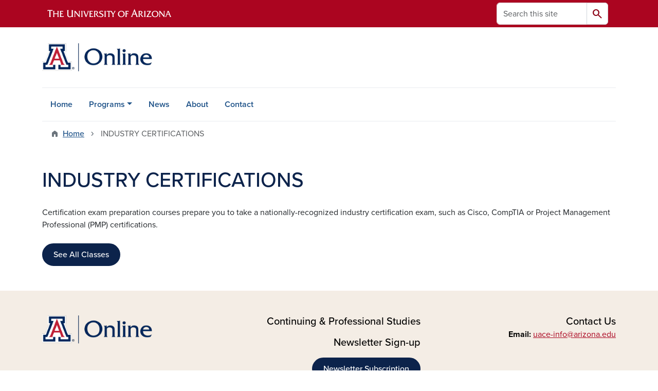

--- FILE ---
content_type: text/html; charset=UTF-8
request_url: https://ce.arizona.edu/industry-certification?page=2
body_size: 8323
content:
<!DOCTYPE html>
<html lang="en" dir="ltr" prefix="og: https://ogp.me/ns#" class="sticky-footer">
  <head>
    <meta charset="utf-8" />
<noscript><style>form.antibot * :not(.antibot-message) { display: none !important; }</style>
</noscript><link rel="shortlink" href="https://ce.arizona.edu/" />
<meta property="og:site_name" content="Continuing and Professional Education" />
<meta property="og:url" content="https://ce.arizona.edu/industry-certification" />
<meta property="og:title" content="INDUSTRY CERTIFICATIONS" />
<meta name="twitter:card" content="summary" />
<meta name="Generator" content="Arizona Quickstart (https://quickstart.arizona.edu)" />
<meta name="MobileOptimized" content="width" />
<meta name="HandheldFriendly" content="true" />
<meta name="viewport" content="width=device-width, initial-scale=1, shrink-to-fit=no" />
<script type="application/ld+json">{
    "@context": "https://schema.org",
    "@graph": [
        {
            "@type": "CollegeOrUniversity",
            "url": "https://ce.arizona.edu/",
            "parentOrganization": {
                "@type": "EducationalOrganization",
                "@id": "https://www.arizona.edu/",
                "name": "University of Arizona",
                "url": "https://www.arizona.edu/",
                "sameAs": [
                    "https://www.facebook.com/uarizona",
                    "https://x.com/uarizona",
                    "https://www.instagram.com/uarizona",
                    "https://linkedin.com/edu/university-of-arizona-17783",
                    "https://www.youtube.com/universityofarizona",
                    "https://en.wikipedia.org/wiki/University_of_Arizona"
                ],
                "address": {
                    "@type": "PostalAddress",
                    "streetAddress": "1401 E University Blvd",
                    "addressLocality": "Tucson",
                    "addressRegion": "AZ",
                    "postalCode": "85721",
                    "addressCountry": "US"
                }
            },
            "name": "University of Arizona Continuing and Professional Education"
        }
    ]
}</script>
<meta http-equiv="x-ua-compatible" content="ie=edge" />

    <title>INDUSTRY CERTIFICATIONS | Continuing and Professional Education</title>
    <link rel="stylesheet" media="all" href="/sites/default/files/css/css_lFtN5x1cLZbg9CPAxcm15J9iF0Dn25mbLzugkYm9tOk.css?delta=0&amp;language=en&amp;theme=az_barrio&amp;include=[base64]" />
<link rel="stylesheet" media="all" href="/sites/default/files/css/css_bFrpb-P7Nz-pQU22qr11k_ZXWggx8-6lHjaL_Db_5hg.css?delta=1&amp;language=en&amp;theme=az_barrio&amp;include=[base64]" />
<link rel="stylesheet" media="all" href="https://use.typekit.net/emv3zbo.css" />
<link rel="stylesheet" media="all" href="https://fonts.googleapis.com/css2?family=Material+Symbols+Rounded:opsz,wght,FILL,GRAD@24,400,1,0#.css" />
<link rel="stylesheet" media="all" href="https://cdn.digital.arizona.edu/lib/az-icons/1.0.4/az-icons-styles.min.css" />
<link rel="stylesheet" media="all" href="https://cdn.digital.arizona.edu/lib/arizona-bootstrap/5.0.3/css/arizona-bootstrap.min.css" />
<link rel="stylesheet" media="all" href="/sites/default/files/css/css_PoQjFyOX9i6znSO0HSby9bhjpW1LLBEWtPkKHO2HFwA.css?delta=6&amp;language=en&amp;theme=az_barrio&amp;include=[base64]" />
<link rel="stylesheet" media="print" href="/sites/default/files/css/css_0SCtTgI2WBr3rhyTAv9Ar3dExZn1USaU6hQkpvsjL8E.css?delta=7&amp;language=en&amp;theme=az_barrio&amp;include=[base64]" />
<link rel="stylesheet" media="all" href="/sites/default/files/css/css_cWEWiKMe5mJS4FJPntuP0nzR8zNefUAhbKDSsqsLF0k.css?delta=8&amp;language=en&amp;theme=az_barrio&amp;include=[base64]" />

    <script type="application/json" data-drupal-selector="drupal-settings-json">{"path":{"baseUrl":"\/","pathPrefix":"","currentPath":"node\/270","currentPathIsAdmin":false,"isFront":false,"currentLanguage":"en","currentQuery":{"page":"2"}},"pluralDelimiter":"\u0003","suppressDeprecationErrors":true,"gtag":{"tagId":"","consentMode":false,"otherIds":[],"events":[],"additionalConfigInfo":[]},"ajaxPageState":{"libraries":"[base64]","theme":"az_barrio","theme_token":null},"ajaxTrustedUrl":{"\/search\/node":true},"gtm":{"tagId":null,"settings":{"data_layer":"dataLayer","include_environment":false},"tagIds":["GTM-ML2BZB"]},"data":{"extlink":{"extTarget":true,"extTargetAppendNewWindowDisplay":true,"extTargetAppendNewWindowLabel":"(opens in a new window)","extTargetNoOverride":true,"extNofollow":false,"extTitleNoOverride":false,"extNoreferrer":false,"extFollowNoOverride":false,"extClass":"0","extLabel":"(link is external)","extImgClass":false,"extSubdomains":false,"extExclude":"^(?!(https?:\\\/\\\/)(arizona.box.com|docs.google.com|dropbox.com|www.dropbox.com|emailarizona-my.sharepoint.com|events.trellis.arizona.edu)).*","extInclude":"\/sites\/.+\/files\/.+\\.pdf","extCssExclude":"","extCssInclude":"","extCssExplicit":"","extAlert":false,"extAlertText":"This link will take you to an external web site. We are not responsible for their content.","extHideIcons":false,"mailtoClass":"0","telClass":"","mailtoLabel":"(link sends email)","telLabel":"(link is a phone number)","extUseFontAwesome":false,"extIconPlacement":"append","extPreventOrphan":false,"extFaLinkClasses":"fa fa-external-link","extFaMailtoClasses":"fa fa-envelope-o","extAdditionalLinkClasses":"","extAdditionalMailtoClasses":"","extAdditionalTelClasses":"","extFaTelClasses":"fa fa-phone","allowedDomains":[],"extExcludeNoreferrer":""}},"user":{"uid":0,"permissionsHash":"9a99c4ba75f2acf568783f40816b0e8ee650a870d8cce183bacac80ddc6d3246"}}</script>
<script src="/sites/default/files/js/js_vJqlsqeUYKTXGlinHzeC7D8NpjFcebCjMTj_WjJqLUU.js?scope=header&amp;delta=0&amp;language=en&amp;theme=az_barrio&amp;include=eJxdi-sOgyAMhV-IyiOZAwPCVlsD1Tiffrpbsv05t_bDPga0VtVjp1cizZkiZEUnwerwfQmLmQqJUlTJXKOdx6gtnfSkoXJ6IkHVujXMH7KwBjB1u3OV4tJmh9_8pS0zeHhXV1QLp9FQfDnkvw-4YvsdpwfP0Unj"></script>
<script src="/modules/contrib/google_tag/js/gtag.js?t8k5eo"></script>
<script src="/modules/contrib/google_tag/js/gtm.js?t8k5eo"></script>

  </head>
  <body class="layout-no-sidebars page-node-270 path-node node--type-az-flexible-page">
    <a href="#content" class="visually-hidden-focusable btn btn-dark position-absolute start-50 translate-middle-x z-1 mt-1">
      Skip to main content
    </a>
    <noscript><iframe src="https://www.googletagmanager.com/ns.html?id=GTM-ML2BZB"
                  height="0" width="0" style="display:none;visibility:hidden"></iframe></noscript>

      <div class="dialog-off-canvas-main-canvas" data-off-canvas-main-canvas>
    
<div id="page-wrapper">
  <div id="page">
        <header id="header" class="header" role="banner" aria-label="Site header">
      <div class="arizona-header az-fixed-header-on-mobile bg-red" id="header_arizona">
        <div class="container">
          <div class="row flex-nowrap">
                          <a class="arizona-logo col-auto" href="https://www.arizona.edu" title="The University of Arizona homepage">
                <img class="arizona-line-logo" alt="The University of Arizona Wordmark Line Logo White" src="https://cdn.digital.arizona.edu/logos/v1.0.0/ua_wordmark_line_logo_white_rgb.min.svg" fetchpriority="high" />
              </a>
                                        <section class="d-none d-lg-flex col-auto region region-header-ua-utilities">
    <div class="search-block-form az-search-block block block-search block-search-form-block" data-drupal-selector="search-block-form" id="block-az-barrio-search" role="search">
  
    
          <div class="content">
      <form block="block-az-barrio-search" action="/search/node" method="get" id="search-block-form" accept-charset="UTF-8" class="search-form search-block-form">
  <div class="input-group">
      <label for="edit-keys" class="visually-hidden">Search</label>
<input title="Enter the terms you wish to search for." data-drupal-selector="edit-keys" type="search" id="edit-keys" name="keys" value="" size="15" maxlength="128" class="form-search form-control rounded-start" placeholder="Search this site" aria-label="Search this site" />


<button data-drupal-selector="edit-submit" type="submit" id="edit-submit" value="Search" class="button js-form-submit form-submit btn"><span class="material-symbols-rounded">search</span></button>




  </div>
</form>


    </div>
  
</div>

  </section>

                                      <div class="d-lg-none d-flex col-auto px-0">
                                  <button type="button" data-bs-toggle="offcanvas" data-bs-target="#azMobileNav" aria-controls="azMobileNav" class="btn btn-arizona-header" id="jsAzSearch">
                    <span aria-hidden="true" class="icon material-symbols-rounded">search</span>
                    <span class="icon-text">Search</span>
                  </button>
                                                  <button type="button" data-bs-toggle="offcanvas" data-bs-target="#azMobileNav" aria-controls="azMobileNav" class="btn btn-arizona-header">
                    <span aria-hidden="true" class="icon material-symbols-rounded">menu</span>
                    <span class="icon-text">Menu</span>
                  </button>
                                <div class="offcanvas offcanvas-end mw-100 w-100 bg-white d-flex d-lg-none overflow-y-auto" tabindex="-1" id="azMobileNav" aria-label="Mobile navigation">
                  <div class="offcanvas-header sticky-top p-0 mb-2 text-bg-red d-flex justify-content-between align-items-center">
                    <a href="/" class="btn btn-arizona-header">
                      <span aria-hidden="true" class="icon material-symbols-rounded">home</span>
                      <span class="icon-text">Home</span>
                    </a>
                    <button type="button" data-bs-toggle="offcanvas" data-bs-target="#azMobileNav" aria-controls="azMobileNav" class="btn btn-arizona-header">
                      <span aria-hidden="true" class="icon material-symbols-rounded">close</span>
                      <span class="icon-text">Close</span>
                    </button>
                  </div>
                    <section class="region region-navigation-offcanvas">
    <div class="search-block-form text-bg-white mb-1 border-bottom" data-drupal-selector="search-block-form-2" id="block-az-barrio-offcanvas-searchform" role="search">
  
    
      <form block="block-az-barrio-offcanvas-searchform" action="/search/node" method="get" id="search-block-form--2" accept-charset="UTF-8" class="search-form search-block-form">
  <div class="input-group">
      <label for="edit-keys--2" class="visually-hidden">Search</label>
<input title="Enter the terms you wish to search for." data-drupal-selector="edit-keys" type="search" id="edit-keys--2" name="keys" value="" size="15" maxlength="128" class="form-search form-control rounded-start" placeholder="Search this site" aria-label="Search this site" />


<button data-drupal-selector="edit-submit" type="submit" id="edit-submit--2" value="Search" class="button js-form-submit form-submit btn"><span class="material-symbols-rounded">search</span></button>




  </div>
</form>


  </div>
<div id="block-az-barrio-mobilenavblock" class="block block-az-core block-mobile-nav-block">
  
    
      <div class="content">
      <div id="az_mobile_nav_menu"><div class="border-bottom"><div class="px-3 fw-bold az-mobile-nav-root"><h2 class="h5 my-0">Main Menu</h2>
</div>
</div>
<ul id="az_mobile_nav_menu_links" class="nav nav-pills flex-column bg-white"><li class="nav-item"><a href="/home" class="nav-link ms-2" role="button">Home</a></li>
<li class="nav-item"><span class="ms-2 text-black border-end">Programs</span>
<a href="/az_core/mobile_nav_callback/menu_link_content%3A187f3e66-306c-457b-8741-8f8c1da78b33" class="use-ajax btn btn-lg bg-white az-mobile-nav-link" type="button" data-ajax-http-method="GET" aria-label="View child pages of Programs"><span class="material-symbols-rounded text-azurite">chevron_right</span>
</a></li>
<li class="nav-item"><a href="/news" class="nav-link ms-2" role="button">News</a></li>
<li class="nav-item"><a href="/about" class="nav-link ms-2" role="button">About</a></li>
<li class="nav-item"><a href="https://uarizona.co1.qualtrics.com/jfe/form/SV_bNriZ70j8UD2Et0" class="nav-link ms-2" role="button">Contact</a></li>
</ul>
</div>

    </div>
  </div>

  </section>

                </div>
              </div>
                      </div>
        </div>
      </div>
      <div id="header_site">
        <div class="container">
          <div class="row">
            <div class="col-12 col-sm-6 col-lg-4">
                <section class="region region-branding">
    <div id="block-az-barrio-branding" class="clearfix block block-system block-system-branding-block">
  
    
        <a href="/" title="Continuing and Professional Education | Home" class="qs-site-logo d-block" rel="home"><img class="img-fluid" fetchpriority="high" src="/sites/default/files/uaonline-webheader_2_0.png" alt="Continuing and Professional Education | Home" />
</a>
    </div>

  </section>

            </div>
            <div class="col-12 col-sm-6 col-lg-8">
              <div class="row">
                  <section class="col-md region region-header">
    
  </section>

              </div>
                          </div>
          </div>
        </div>
        <div class="container">
                      <div class="row d-none d-lg-flex">
              <div class="col-lg">
                <nav id="navbar-top" class="navbar navbar-expand">
                    <section class="region region-navigation">
          <nav role="navigation" aria-labelledby="block-az-barrio-main-menu-menu" id="block-az-barrio-main-menu" class="block block-menu navigation menu--main">
                      
    <h2 class="visually-hidden" id="block-az-barrio-main-menu-menu">Main navigation</h2>
    

              
              <ul id="block-az-barrio-main-menu" block="block-az-barrio-main-menu" class="clearfix navbar-nav flex-lg-row">
                          <li class="nav-item">
                                        <a href="/home" class="nav-link" data-drupal-link-system-path="node/97">Home</a>
                          </li>
                                  <li class="nav-item menu-item--expanded dropdown nav-item nav-item-parent keep-open">
                            	    <button class="nav-item menu-item--expanded dropdown nav-item nav-item-parent keep-open nav-link dropdown-toggle" data-bs-toggle="dropdown" aria-expanded="false" aria-haspopup="true" data-bs-display="static">Programs</button>
                                  <div class="dropdown-menu">
                                                  <a href="/programs/overview" class="dropdown-item" data-drupal-link-system-path="node/80">Overview</a>
                                                                    <a href="/catalog" class="dropdown-item" data-drupal-link-system-path="catalog">All Programs</a>
                                                                    <a href="/boot-camp" class="dropdown-item" data-drupal-link-system-path="node/264">Boot Camps</a>
                                                                    <a href="/certificate-program" class="dropdown-item" data-drupal-link-system-path="node/265">Certificate Programs</a>
                                                                    <a href="/continuing-education-units" class="dropdown-item" data-drupal-link-system-path="node/35">Continuing Education Units (CEUs)</a>
                                                                    <a href="/funding" class="dropdown-item" data-drupal-link-system-path="node/51">Funding Your Program</a>
                                                                    <a href="/military" class="dropdown-item" data-drupal-link-system-path="node/111">Military-Connected Learners</a>
                                </div>
      
                          </li>
                                  <li class="nav-item">
                                        <a href="/news" class="nav-link" data-drupal-link-system-path="node/74">News</a>
                          </li>
                                  <li class="nav-item">
                                        <a href="/about" class="nav-link" data-drupal-link-system-path="node/58">About</a>
                          </li>
                                  <li class="nav-item">
                                        <a href="https://uarizona.co1.qualtrics.com/jfe/form/SV_bNriZ70j8UD2Et0" class="nav-link">Contact</a>
                          </li>
                      </ul>
      


      </nav>

  </section>

                </nav>
              </div>
            </div>
                                <div class="row">
                <section class="col-md region region-help">
    <div data-drupal-messages-fallback class="hidden"></div>

  </section>

            </div>
                  </div>
      </div>
    </header>

    <div id="main-wrapper" class="layout-main-wrapper clearfix">
        <div id="main">
                              <div class="container">
                                    <div class="row">
                <section class="col-md region region-breadcrumb">
    <div id="block-az-barrio-breadcrumbs" class="block block-system block-system-breadcrumb-block">
  
    
      <div class="content">
      
  <nav role="navigation" aria-label="breadcrumb">
    <ol class="breadcrumb">
                  <li class="breadcrumb-item breadcrumb-item-home">
          <a href="/">Home</a>
        </li>
                        <li class="breadcrumb-item active" aria-current="page">
          INDUSTRY CERTIFICATIONS
        </li>
              </ol>
  </nav>

    </div>
  </div>

  </section>

            </div>
                                  </div>
                    <div class="container">
            <div class="row row-offcanvas row-offcanvas-left clearfix">
              <main class="main-content col col-md-12" id="content" role="main">
                  <section class="region region-content">
    <div id="block-az-barrio-page-title" class="block block-core block-page-title-block">
  
    
      <div class="content">
      
  <h1 class="title"><span class="field field--name-title field--type-string field--label-hidden">INDUSTRY CERTIFICATIONS</span>
</h1>


    </div>
  </div>
<div id="block-az-barrio-content" class="block block-system block-system-main-block">
  
    
      <div class="content">
      

<article class="node node--type-az-flexible-page node--view-mode-full clearfix">
  <header>
    
        
      </header>
  <div class="node__content clearfix">
    


      <div class="field field--name-field-az-main-content field--type-entity-reference-revisions field--label-hidden field__items">
              <div class="field__item">  <div class="mb-0 paragraph paragraph--type--az-text paragraph--view-mode--default">
          
            <div class="clearfix text-formatted field field--name-field-az-text-area field--type-text-long field--label-hidden field__item"><p><span>Certification exam preparation courses prepare you to take a nationally-recognized industry certification exam, such as Cisco, CompTIA or Project Management Professional (PMP) certifications.</span></p></div>
      
      </div>
</div>
              <div class="field__item">  <div class="mb-4 paragraph paragraph--type--az-view-reference paragraph--view-mode--default">
          
            <div class="field field--name-field-az-view-reference field--type-viewsreference field--label-hidden field__item"></div>
      
      </div>
</div>
              <div class="field__item">  <div class="mb-5 paragraph paragraph--type--az-text paragraph--view-mode--default">
          
            <div class="clearfix text-formatted field field--name-field-az-text-area field--type-text-long field--label-hidden field__item"><p><a class="btn btn-blue" href="/catalog">See All Classes</a></p></div>
      
      </div>
</div>
          </div>
  
  </div>
</article>

    </div>
  </div>

  </section>

              </main>
                                                                    </div>
          </div>
          
                                                </div>
    </div>

    <footer class="site-footer">
                <div class="text-bg-warm-gray py-5" role="contentinfo">
                    <section>
            <div class="container">
              <div class="row">
                                  <div class="col-12 col-sm-5 col-md-4 col-lg-4 text-center-xs text-sm-start">
                    <div class="row bottom-buffer-30">
                      <div class="col">
                        <a href="/" title="Continuing and Professional Education | Home" rel="home" class="qs-site-logo d-block mt-0"><img class="img-fluid" src="/sites/default/files/uaonline-webheader_2.png" alt="Continuing and Professional Education | Home" />
</a>
                      </div>
                    </div>
                  </div>
                                                  <!-- Force next columns to break to new line at md breakpoint and up -->
                  <div class="w-100 d-block d-sm-none"></div>
                    <section class="col-12 col-sm-7 col-md-8 col-lg-8 region region-footer">
    <div id="block-az-barrio-contactusfooter" class="block-content-az_flexible_block block block-block-content block-block-content58b05b25-04b4-410e-9dea-e72c28fabf33">
  
    
      <div class="content">
      
      <div class="field field--name-field-az-main-content field--type-entity-reference-revisions field--label-hidden field__items">
              <div class="field__item">  <div class="mb-0 paragraph paragraph--type--az-text paragraph--view-mode--default">
          
            <div class="clearfix text-formatted field field--name-field-az-text-area field--type-text-long field--label-hidden field__item"><div class="bs_grid ck-widget"><div class="ck-widget row" data-row-none="equal_equal" data-row-sm="none" data-row-md="none" data-row-lg="none" data-row-xl="none" data-row-xxl><div class="col"><p class="text-align-right"><span class="h5">Continuing &amp; Professional Studies</span></p><p class="text-align-right"><span class="h5">&nbsp;Newsletter Sign-up</span></p><p class="text-align-right"><a class="btn btn-red btn-blue" href="https://forms-a.trellis.arizona.edu/f/CampaignSubscription?tfa_4=701Kg000000gWHL" target="_blank">Newsletter Subscription</a></p></div><div class="col"><p class="text-align-right"><span class="h5">Contact Us</span><br><strong>Email:</strong> <a href="mailto:uace-info@arizona.edu">uace-info@arizona.edu</a></p></div></div></div></div>
      
      </div>
</div>
          </div>
  
    </div>
  </div>
      <nav role="navigation" aria-labelledby="block-az-barrio-footer-menu-main--2-menu" id="block-az-barrio-footer-menu-main--2" class="block block-menu navigation menu--az-footer-main">
                      
    <h2 class="h6 mt-md-3 text-uppercase visually-hidden" id="block-az-barrio-footer-menu-main--2-menu">Footer - Main</h2>
    

              
                  <ul block="block-az-barrio-footer-menu-main--2" class="nav-utility d-flex justify-content-center justify-content-sm-end clearfix nav" data-component-id="bootstrap_barrio:menu">
                    <li class="nav-item">
                <a href="https://talent.arizona.edu/" class="bg-transparent nav-link nav-link-https--talentarizonaedu-">Employment</a>
              </li>
                <li class="nav-item">
                <a href="https://cirt.arizona.edu" class="bg-transparent nav-link nav-link-https--cirtarizonaedu">Emergency Information</a>
              </li>
                <li class="nav-item">
                <a href="https://www.arizona.edu/nondiscrimination" class="bg-transparent nav-link nav-link-https--wwwarizonaedu-nondiscrimination">Nondiscrimination</a>
              </li>
                <li class="nav-item">
                <a href="https://safety.arizona.edu" class="bg-transparent nav-link nav-link-https--safetyarizonaedu">Campus Safety</a>
              </li>
                <li class="nav-item">
                <a href="https://www.arizona.edu/copyright" class="bg-transparent nav-link nav-link-https--wwwarizonaedu-copyright">Copyright</a>
              </li>
                <li class="nav-item">
                <a href="https://www.arizona.edu/campus-accessibility" class="bg-transparent nav-link nav-link-https--wwwarizonaedu-campus-accessibility">Campus Accessibility</a>
              </li>
                <li class="nav-item">
                <a href="https://www.arizona.edu/contact-us" class="bg-transparent nav-link nav-link-https--wwwarizonaedu-contact-us">Contact Us</a>
              </li>
                <li class="nav-item">
                <a href="https://www.arizona.edu/website-feedback" class="bg-transparent nav-link nav-link-https--wwwarizonaedu-website-feedback">Feedback</a>
              </li>
        </ul>
  



      </nav>

  </section>

                                <div class="col-12">
                  <hr>
                </div>
              </div>
            </div>
          </section>
                              <div id="footer_sub">
            <div class="container">
              <div class="row">
                
              </div>
              <div class="row">
                
              </div>
              <div class="row">
                <div class="col text-center">
                                    <p class="fw-light"><em>We respectfully acknowledge <a href="https://www.arizona.edu/university-arizona-land-acknowledgment">the University of Arizona is on the land and territories of Indigenous peoples</a>. Today, Arizona is home to 22 federally recognized tribes, with Tucson being home to the O’odham and the Yaqui. The university strives to build sustainable relationships with sovereign Native Nations and Indigenous communities through education offerings, partnerships, and community service.</em></p><hr>
                  <p class="small" style="margin-bottom: 0.25rem;"><a href="https://www.arizona.edu/information-security-privacy" target="_blank">University Information Security and Privacy</a></p>
                  
                  <p class="small">&copy; 2026 The Arizona Board of Regents on behalf of <a href="https://www.arizona.edu" target="_blank">The University of Arizona</a>.</p>
                </div>
              </div>
            </div>
          </div>
                  </div>
            </footer>
      </div>
</div>

  </div>

    
    <script src="/core/assets/vendor/jquery/jquery.min.js?v=4.0.0-rc.1"></script>
<script src="/sites/default/files/js/js_bzBsUxwwN9fHoaQ6bEWGqgc5j6baZeIe13Xop_meNBA.js?scope=footer&amp;delta=1&amp;language=en&amp;theme=az_barrio&amp;include=eJxdi-sOgyAMhV-IyiOZAwPCVlsD1Tiffrpbsv05t_bDPga0VtVjp1cizZkiZEUnwerwfQmLmQqJUlTJXKOdx6gtnfSkoXJ6IkHVujXMH7KwBjB1u3OV4tJmh9_8pS0zeHhXV1QLp9FQfDnkvw-4YvsdpwfP0Unj"></script>
<script src="https://cdn.digital.arizona.edu/lib/arizona-bootstrap/5.0.3/js/arizona-bootstrap.bundle.min.js"></script>
<script src="/sites/default/files/js/js_swFwTsR46UvS_HmWcB5cwkO3x2aUHxus8nBPlOnUEJo.js?scope=footer&amp;delta=3&amp;language=en&amp;theme=az_barrio&amp;include=eJxdi-sOgyAMhV-IyiOZAwPCVlsD1Tiffrpbsv05t_bDPga0VtVjp1cizZkiZEUnwerwfQmLmQqJUlTJXKOdx6gtnfSkoXJ6IkHVujXMH7KwBjB1u3OV4tJmh9_8pS0zeHhXV1QLp9FQfDnkvw-4YvsdpwfP0Unj"></script>

  </body>
</html>


--- FILE ---
content_type: text/css
request_url: https://ce.arizona.edu/sites/default/files/css/css_cWEWiKMe5mJS4FJPntuP0nzR8zNefUAhbKDSsqsLF0k.css?delta=8&language=en&theme=az_barrio&include=eJxlj22ygyAMRTcEsiQmQFQqEIbEPu3qH7Z1xrb_cj8mOQFmFBvLDb1QM555CJFrgp0V_GYF_9hOLQYFD-ugtUgGHvo1aRpH7aHcgXWB-1Hx1PAoZHIx4emOCbfoEtoK0xF_GlZmzHj0KjSYGtSZzYcauhLcRDkiYeneyTIlcpA0y55imZRfMMTO3p8IWMQl8ou5zOrJ5ylXKt3j4Xuh1hnL-qqFtlZIA9xgU_14P7Cc3luqC_A7uUCvpa4uRZ4xKN5ZMBsHjP8gnJcw
body_size: 87
content:
/* @license GPL-2.0-or-later https://www.drupal.org/licensing/faq */
.field--name-field-course-type{padding-left:0em  !important;}.field--name-field-subject{padding-left:0em  !important;}.feed-icons{height:2em !important;}.feed-icon{display:none;}.field--name-field-register a{color:#ffffff !important;text-decoration:none !important;font-size:1.3em !important;}.field--name-field-cost{background-image:url(/sites/default/files/styles/thumbnail/public/2024-05/icon-cost-b.png);background-repeat:no-repeat !important;padding-left:1em;margin-left:1em;width:8em !important;}.field--name-field-location{background-image:url(/sites/default/files/styles/thumbnail/public/2024-05/icon-location-b.png);background-repeat:no-repeat !important;padding-left:1.7em;margin-left:1em;width:12em !important;}.field--name-field-day-and-time{background-image:url(/sites/default/files/styles/thumbnail/public/2024-05/icon-cal-b.png);background-repeat:no-repeat !important;padding-left:1.9em;margin-left:1em;width:12em !important;}.field--name-field-instructor{background-image:url(/sites/default/files/styles/thumbnail/public/2024-05/icon-person-b.png);background-repeat:no-repeat !important;padding-left:1.7em;margin-left:1em;width:11em !important;}
#views-bootstrap-az-news-az-teaser-grid a{color:#403635! important;text-decoration:none !important;font-weight:400 !important;}.card-clickable .card-clickable-link{color:#8b0015;font-weight:700 !important;}


--- FILE ---
content_type: text/css
request_url: https://tags.srv.stackadapt.com/sa.css
body_size: -11
content:
:root {
    --sa-uid: '0-a75948bf-789b-5a62-680c-9d1431a4bc40';
}